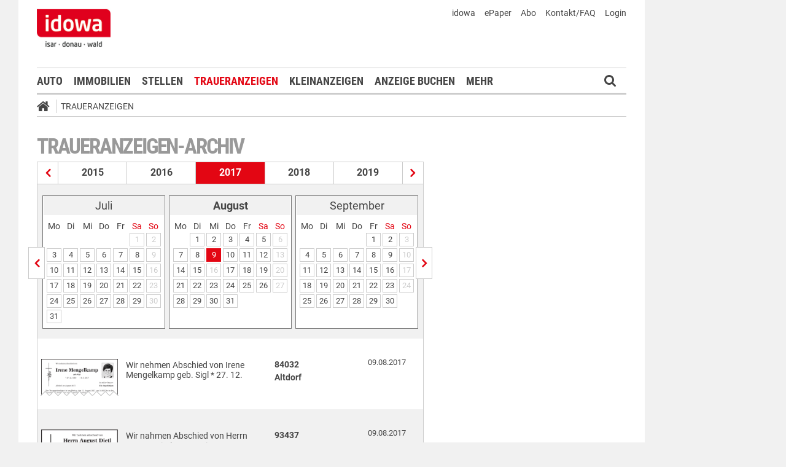

--- FILE ---
content_type: text/html;charset=UTF-8
request_url: https://markt.idowa.de/traueranzeigen/traueranzeigen-archiv/2017/08/09.html
body_size: 58948
content:




 <!DOCTYPE html><html lang="de"> <head> <meta charset="UTF-8"><title>Traueranzeigen vom 09.08.2017 - idowa Markt</title> <meta name="robots" content="index, follow"> <meta name="revisit-after" content="1 days"/><meta name="description" content="Archiv der Traueranzeigen"/><meta name="keywords" content="Trauermarkt"/><meta name="robots" content="index,follow"/><link rel="canonical" href="https://markt.idowa.de/traueranzeigen/traueranzeigen-archiv/2017/08/09.html" /><link rel="stylesheet" type="text/css" href="/global/css/dynamic.css?appearanceName=idowa_markt&amp;modelName=CSS&amp;layoutId=19&amp;timestamp=1573538722&amp;strutsAction=archive.do"/><link rel="shortcut icon" type="image/x-icon" href="/global/images/favicon.ico?appearanceName=idowa_markt&amp;output=web&amp;timestamp=1753698836987"/><link rel="apple-touch-icon" href="/global/images/apple-touch-icon.png?appearanceName=idowa_markt&amp;output=web&amp;timestamp=1753698836987"/><link rel="preload" href="https://data-7b4229ab74.idowa.de/iomm/latest/manager/base/es6/bundle.js" as="script" id="IOMmBundle"><link rel="preload" href="https://data-7b4229ab74.idowa.de/iomm/latest/bootstrap/loader.js" as="script"><script type="text/javascript" src="https://data-7b4229ab74.idowa.de/iomm/latest/bootstrap/loader.js" data-cmp-custom-vendor="954" data-cmp-script></script><script rel="preload" href="https://data-7b4229ab74.idowa.de/iomm/latest/manager/base/es6/bundle.js" data-cmp-custom-vendor="954" data-cmp-script></script> <script type="text/javascript" src="https://cdn.opencmp.net/tcf-v2/cmp-stub-latest.js" id="open-cmp-stub" data-activation-key="" data-domain="idowa.de"></script> <script type="text/javascript" charset="utf-8" src="/core/global/js/jquery.js"></script> <script type="text/javascript" charset="utf-8" src="/core/global/js/json.js"></script><script type="text/javascript" charset="utf-8" src="/global/js/dynamic.js?appearanceName=idowa_markt&amp;modelName=JS&amp;layoutId=19&amp;timestamp=1573538722&amp;strutsAction=archive.do"></script><link rel="dns-prefetch" href="//markt.idowa.de"><link rel="preconnect" href="//markt.idowa.de"> </head> <body> 
            
            
                
            
         <script type="text/javascript" id="trfAdSetup" async data-traffectiveConf='{ "targeting": [ {"key":"zone","values":null,"value":"trauer"}, {"key":"pagetype","values":null,"value":"ressort"}, {"key":"idowa-ort","values":null,"value":"trauer"} ] ,"dfpAdUrl" : "/307308315,21818029449/markt.idowa.de/trauer" }' src="//cdntrf.com/markt.idowa.js"></script> <div class="statistic"> 
         
        
             
        

        <script type="text/javascript" data-cmp-custom-vendor="954" data-cmp-script>
            var iam_data = {cp: "10-1-2-1-1-2-2-41"}
            IOMm('configure', {st: "idowa", dn: "data-7b4229ab74.idowa.de", mh:5});
            IOMm('pageview', iam_data);
        </script>

        <!-- Google tag (gtag.js) -->
        <script async src="https://www.googletagmanager.com/gtag/js?id=G-TPQ1NT2S43" data-cmp-custom-vendor="871" data-cmp-script></script>
        <script data-cmp-custom-vendor="871" data-cmp-script>
            window.dataLayer = window.dataLayer || [];
            function gtag(){dataLayer.push(arguments);}
            gtag('js', new Date());

            gtag('config', 'G-TPQ1NT2S43');
        </script>
    </div> <div class="layout"> <script type="text/javascript"> var layout = new Layout(); </script> <div id="content_69" class="column" style="margin: 0px 0px 0px 0px;width:1220px;"> <div class="template"> <div id="content_185" class="column" style="margin: 0px 0px 0px 0px;width:1020px;"> <div class="special"> <div class="box" style="margin:0px 0px 0px 0px"> <div style="padding:0px 0px 0px 0px"> <!-- INCLUDE START Banner oben --> <div class="bannerTop" align="right"> <div id="content-190"> <script type="text/javascript"> banner.insert(190, 4, null, self, "www.chiffre.idowa.de", window.document, 90); </script> </div></div> <script type="text/javascript"> /* OMS */ var adl_sb_table = $("#adl_sb_table"); if (adl_sb_table.length > 0) { adl_sb_table.width($("#content-190").width()); } </script> <!-- INCLUDE END --> </div> </div> </div> <div class="special"> <div class="box" style="margin:0px 0px 0px 0px"> <div style="padding:0px 0px 0px 0px"> <!-- INCLUDE START Menü oben --> <div class="menuTop" id="menuTop_49_8"> <div class="top"> <ul> <li class="first"> <a href="https://www.idowa.de"><span>idowa</span></a> </li> <li> <a href="https://kis.mga.de/bestellung/einzelverkauf/auswahl"><span>ePaper</span></a> </li> <li> <a href="https://kis.mga.de"><span>Abo</span></a> </li> <li> <a href="/startseite/kontakt-faq"><span>Kontakt/FAQ</span></a> </li> 


<li>
    
    
        <a href="https://sso.mga.de/authorization?response_type=code&client_id=ZYJA68EHDOB3IG4W&scope=client&redirect_uri=https://markt.idowa.de/traueranzeigen/traueranzeigen-archiv/2017/08/09.html"><span>Login</span></a>
    
</li> </ul> <div class="clear"></div> <a class="logo" href="//www.idowa.de"><span>Zum Nachrichtenportal</span></a><img class="print-logo" src="/custom/web/special/root/content/menu/top/images/logo.jpg" alt="logo"/> <br class="clear"/> </div> <div class="navigation"> <div class="logo_fixed"><a href="//www.idowa.de/"><span>Zum Nachrichtenportal</span><img src="/custom/web/special/root/content/menu/top/images/logo.jpg"/></a></div> <ul> <li class="home_fixed"> <a href="/" title="Startseite"> <i class="fa fa-home" aria-hidden="true"></i> </a> </li> <li ><a href="/automarkt" title="Auto">Auto</a></li> <li ><a href="https://zuhause.idowa.de/" title="Immobilien">Immobilien</a></li> <li ><a href="https://jobs.idowa.de" title="Stellen">Stellen</a></li> <li class="selected"><a href="/traueranzeigen" title="Traueranzeigen">Traueranzeigen</a></li> <li ><a href="/kleinanzeigen" title="Kleinanzeigen">Kleinanzeigen</a></li> <li ><a href="/anzeige-buchen" title="Anzeige buchen">Anzeige buchen</a></li> <li class="submenu last"><span>Mehr <i class="fa fa-chevron-down" aria-hidden="true"></i></span> <ul class="submenu"> <li ><a href="/herzliche-anzeigen" title="Herzliche Anzeigen">Herzliche Anzeigen</a></li> <li ><a href="/babyreich" title="Babyreich">Babyreich</a></li> <li ><a href="/chiffre-anzeigen" title="Chiffre-Anzeigen">Chiffre-Anzeigen</a></li> <li ><a href="/gesundheit" title="Gesundheit">Gesundheit</a></li> <li ><a href="/branchenbuch" title="Branchenbuch">Branchenbuch</a></li> <li ><a href="/heizoel" title="Heizölportal">Heizölportal</a></li> <li ><a href="/sonderthemen" title="Sonderthemen">Sonderthemen</a></li> <li ><a href="https://kis.mga.de" title="Abonnement">Abonnement</a></li> <li class="last"><a href="/mediadaten" title="Mediadaten">Mediadaten</a></li> </ul> </li> </ul> <div class="search" onclick="searchTop()"> <i class="fa fa-search"></i> </div> <div class="open"> <form id="form_49" action="/traueranzeigen/suche" method="post"> <div id="field_49_1" class="field"><div onclick="field.onClick(this)" class="input"><input onfocus="field.onFocus(this)" type="text" value="" name="search" onblur="field.onBlur(this)" onkeypress="return field.onKeyPressField(event,this,'submitSearch')" placeholder="Suchbegriff oder Anzeigen-ID"/></div><div class="message up"><div class="arrow"></div><div class="list"></div></div><div class="lock"></div></div> <a id="submitSearch" class="submit" href="javascript:send('submitSearch')" title="Suchen"> Suchen </a> <input type="hidden" name="PACKAGES" value=""/><input type="hidden" name="BUTTON" value=""/><input type="hidden" name="contentId" value="49"/></form> </div> </div> <div class="clear"></div> <div class="breadCrumb" id="bottom"> <ul class="breadcrumb-list"> <li class="home"> <a href="/" title="Startseite"> <i class="fa fa-home" aria-hidden="true"></i> </a> </li> <li class="item"> <a href="/traueranzeigen" target="_self" title="Traueranzeigen">Traueranzeigen</a> </li> </ul></div></div> <script type="text/javascript"> var menuTop_49_8 = new MenuTop({contentId:49, specialId:8}); </script> <!-- INCLUDE END --> </div> </div> </div> <div class="special"> <div class="box" style="margin:0px 0px 0px 0px"> <div style="padding:0px 0px 0px 0px"> <!-- SPECIAL START SsoAutoLogin --> <div></div> <!-- SPECIAL END --> </div> </div> </div> <div class="template"> <div id="content_188" class="column" style="margin: 30px 0px 0px 30px;width:620px;"> <div class="special"> <div class="box" style="margin:0px 0px 15px 0px"> <div style="padding:0px 0px 10px 0px"> <!-- INCLUDE START Traueranzeigen-Archiv --> <div class="aXvertisement"> <h1>Traueranzeigen-Archiv</h1> <div class="archive"><div class="years"><a href="/traueranzeigen/traueranzeigen-archiv/2016/01/01.html" title="Traueranzeigen aus dem Jahr 2016" class="prev"></a><a href="/traueranzeigen/traueranzeigen-archiv/2015/01/01.html" title="Traueranzeigen aus dem Jahr 2015" class="year">2015</a><a href="/traueranzeigen/traueranzeigen-archiv/2016/01/01.html" title="Traueranzeigen aus dem Jahr 2016" class="year">2016</a><span class="year">2017</span><a href="/traueranzeigen/traueranzeigen-archiv/2018/01/01.html" title="Traueranzeigen aus dem Jahr 2018" class="year">2018</a><a href="/traueranzeigen/traueranzeigen-archiv/2019/01/01.html" title="Traueranzeigen aus dem Jahr 2019" class="year">2019</a><a href="/traueranzeigen/traueranzeigen-archiv/2018/01/01.html" title="Traueranzeigen aus dem Jahr 2018" class="next"></a></div><div class="line"></div><div class="months"><a href="/traueranzeigen/traueranzeigen-archiv/2017/07/01.html" title="Traueranzeigen vom Juli 2017" class="prev"></a><div class="box"><table border="0" cellspacing="3" cellpadding="0"><tr class="month"><td colspan="7" class="head">Juli</td></tr><tr class="days"><td>Mo</td><td>Di</td><td>Mi</td><td>Do</td><td>Fr</td><td class="weekend">Sa</td><td class="weekend">So</td></tr><tr class="month"><td>&nbsp;</td><td>&nbsp;</td><td>&nbsp;</td><td>&nbsp;</td><td>&nbsp;</td><td><span class="day inactive">1</span></td><td><span class="day inactive">2</span></td></tr><tr class="month"><td><a class="day" href="/traueranzeigen/traueranzeigen-archiv/2017/07/03.html" title="Traueranzeigen vom 3. Juli 2017">3</a></td><td><a class="day" href="/traueranzeigen/traueranzeigen-archiv/2017/07/04.html" title="Traueranzeigen vom 4. Juli 2017">4</a></td><td><a class="day" href="/traueranzeigen/traueranzeigen-archiv/2017/07/05.html" title="Traueranzeigen vom 5. Juli 2017">5</a></td><td><a class="day" href="/traueranzeigen/traueranzeigen-archiv/2017/07/06.html" title="Traueranzeigen vom 6. Juli 2017">6</a></td><td><a class="day" href="/traueranzeigen/traueranzeigen-archiv/2017/07/07.html" title="Traueranzeigen vom 7. Juli 2017">7</a></td><td><a class="day" href="/traueranzeigen/traueranzeigen-archiv/2017/07/08.html" title="Traueranzeigen vom 8. Juli 2017">8</a></td><td><span class="day inactive">9</span></td></tr><tr class="month"><td><a class="day" href="/traueranzeigen/traueranzeigen-archiv/2017/07/10.html" title="Traueranzeigen vom 10. Juli 2017">10</a></td><td><a class="day" href="/traueranzeigen/traueranzeigen-archiv/2017/07/11.html" title="Traueranzeigen vom 11. Juli 2017">11</a></td><td><a class="day" href="/traueranzeigen/traueranzeigen-archiv/2017/07/12.html" title="Traueranzeigen vom 12. Juli 2017">12</a></td><td><a class="day" href="/traueranzeigen/traueranzeigen-archiv/2017/07/13.html" title="Traueranzeigen vom 13. Juli 2017">13</a></td><td><a class="day" href="/traueranzeigen/traueranzeigen-archiv/2017/07/14.html" title="Traueranzeigen vom 14. Juli 2017">14</a></td><td><a class="day" href="/traueranzeigen/traueranzeigen-archiv/2017/07/15.html" title="Traueranzeigen vom 15. Juli 2017">15</a></td><td><span class="day inactive">16</span></td></tr><tr class="month"><td><a class="day" href="/traueranzeigen/traueranzeigen-archiv/2017/07/17.html" title="Traueranzeigen vom 17. Juli 2017">17</a></td><td><a class="day" href="/traueranzeigen/traueranzeigen-archiv/2017/07/18.html" title="Traueranzeigen vom 18. Juli 2017">18</a></td><td><a class="day" href="/traueranzeigen/traueranzeigen-archiv/2017/07/19.html" title="Traueranzeigen vom 19. Juli 2017">19</a></td><td><a class="day" href="/traueranzeigen/traueranzeigen-archiv/2017/07/20.html" title="Traueranzeigen vom 20. Juli 2017">20</a></td><td><a class="day" href="/traueranzeigen/traueranzeigen-archiv/2017/07/21.html" title="Traueranzeigen vom 21. Juli 2017">21</a></td><td><a class="day" href="/traueranzeigen/traueranzeigen-archiv/2017/07/22.html" title="Traueranzeigen vom 22. Juli 2017">22</a></td><td><span class="day inactive">23</span></td></tr><tr class="month"><td><a class="day" href="/traueranzeigen/traueranzeigen-archiv/2017/07/24.html" title="Traueranzeigen vom 24. Juli 2017">24</a></td><td><a class="day" href="/traueranzeigen/traueranzeigen-archiv/2017/07/25.html" title="Traueranzeigen vom 25. Juli 2017">25</a></td><td><a class="day" href="/traueranzeigen/traueranzeigen-archiv/2017/07/26.html" title="Traueranzeigen vom 26. Juli 2017">26</a></td><td><a class="day" href="/traueranzeigen/traueranzeigen-archiv/2017/07/27.html" title="Traueranzeigen vom 27. Juli 2017">27</a></td><td><a class="day" href="/traueranzeigen/traueranzeigen-archiv/2017/07/28.html" title="Traueranzeigen vom 28. Juli 2017">28</a></td><td><a class="day" href="/traueranzeigen/traueranzeigen-archiv/2017/07/29.html" title="Traueranzeigen vom 29. Juli 2017">29</a></td><td><span class="day inactive">30</span></td></tr><tr class="month"><td><a class="day" href="/traueranzeigen/traueranzeigen-archiv/2017/07/31.html" title="Traueranzeigen vom 31. Juli 2017">31</a></td><td>&nbsp;</td><td>&nbsp;</td><td>&nbsp;</td><td>&nbsp;</td><td>&nbsp;</td><td>&nbsp;</td></tr></table></div><div class="box"><table border="0" cellspacing="3" cellpadding="0"><tr class="month"><td colspan="7" class="head"><b>August</b></td></tr><tr class="days"><td>Mo</td><td>Di</td><td>Mi</td><td>Do</td><td>Fr</td><td class="weekend">Sa</td><td class="weekend">So</td></tr><tr class="month"><td>&nbsp;</td><td><a class="day" href="/traueranzeigen/traueranzeigen-archiv/2017/08/01.html" title="Traueranzeigen vom 1. August 2017">1</a></td><td><a class="day" href="/traueranzeigen/traueranzeigen-archiv/2017/08/02.html" title="Traueranzeigen vom 2. August 2017">2</a></td><td><a class="day" href="/traueranzeigen/traueranzeigen-archiv/2017/08/03.html" title="Traueranzeigen vom 3. August 2017">3</a></td><td><a class="day" href="/traueranzeigen/traueranzeigen-archiv/2017/08/04.html" title="Traueranzeigen vom 4. August 2017">4</a></td><td><a class="day" href="/traueranzeigen/traueranzeigen-archiv/2017/08/05.html" title="Traueranzeigen vom 5. August 2017">5</a></td><td><span class="day inactive">6</span></td></tr><tr class="month"><td><a class="day" href="/traueranzeigen/traueranzeigen-archiv/2017/08/07.html" title="Traueranzeigen vom 7. August 2017">7</a></td><td><a class="day" href="/traueranzeigen/traueranzeigen-archiv/2017/08/08.html" title="Traueranzeigen vom 8. August 2017">8</a></td><td><a class="day selected" href="/traueranzeigen/traueranzeigen-archiv/2017/08/09.html" title="Traueranzeigen vom 9. August 2017">9</a></td><td><a class="day" href="/traueranzeigen/traueranzeigen-archiv/2017/08/10.html" title="Traueranzeigen vom 10. August 2017">10</a></td><td><a class="day" href="/traueranzeigen/traueranzeigen-archiv/2017/08/11.html" title="Traueranzeigen vom 11. August 2017">11</a></td><td><a class="day" href="/traueranzeigen/traueranzeigen-archiv/2017/08/12.html" title="Traueranzeigen vom 12. August 2017">12</a></td><td><span class="day inactive">13</span></td></tr><tr class="month"><td><a class="day" href="/traueranzeigen/traueranzeigen-archiv/2017/08/14.html" title="Traueranzeigen vom 14. August 2017">14</a></td><td><a class="day" href="/traueranzeigen/traueranzeigen-archiv/2017/08/15.html" title="Traueranzeigen vom 15. August 2017">15</a></td><td><span class="day inactive">16</span></td><td><a class="day" href="/traueranzeigen/traueranzeigen-archiv/2017/08/17.html" title="Traueranzeigen vom 17. August 2017">17</a></td><td><a class="day" href="/traueranzeigen/traueranzeigen-archiv/2017/08/18.html" title="Traueranzeigen vom 18. August 2017">18</a></td><td><a class="day" href="/traueranzeigen/traueranzeigen-archiv/2017/08/19.html" title="Traueranzeigen vom 19. August 2017">19</a></td><td><span class="day inactive">20</span></td></tr><tr class="month"><td><a class="day" href="/traueranzeigen/traueranzeigen-archiv/2017/08/21.html" title="Traueranzeigen vom 21. August 2017">21</a></td><td><a class="day" href="/traueranzeigen/traueranzeigen-archiv/2017/08/22.html" title="Traueranzeigen vom 22. August 2017">22</a></td><td><a class="day" href="/traueranzeigen/traueranzeigen-archiv/2017/08/23.html" title="Traueranzeigen vom 23. August 2017">23</a></td><td><a class="day" href="/traueranzeigen/traueranzeigen-archiv/2017/08/24.html" title="Traueranzeigen vom 24. August 2017">24</a></td><td><a class="day" href="/traueranzeigen/traueranzeigen-archiv/2017/08/25.html" title="Traueranzeigen vom 25. August 2017">25</a></td><td><a class="day" href="/traueranzeigen/traueranzeigen-archiv/2017/08/26.html" title="Traueranzeigen vom 26. August 2017">26</a></td><td><span class="day inactive">27</span></td></tr><tr class="month"><td><a class="day" href="/traueranzeigen/traueranzeigen-archiv/2017/08/28.html" title="Traueranzeigen vom 28. August 2017">28</a></td><td><a class="day" href="/traueranzeigen/traueranzeigen-archiv/2017/08/29.html" title="Traueranzeigen vom 29. August 2017">29</a></td><td><a class="day" href="/traueranzeigen/traueranzeigen-archiv/2017/08/30.html" title="Traueranzeigen vom 30. August 2017">30</a></td><td><a class="day" href="/traueranzeigen/traueranzeigen-archiv/2017/08/31.html" title="Traueranzeigen vom 31. August 2017">31</a></td><td>&nbsp;</td><td>&nbsp;</td><td>&nbsp;</td></tr></table></div><div class="box"><table border="0" cellspacing="3" cellpadding="0"><tr class="month"><td colspan="7" class="head">September</td></tr><tr class="days"><td>Mo</td><td>Di</td><td>Mi</td><td>Do</td><td>Fr</td><td class="weekend">Sa</td><td class="weekend">So</td></tr><tr class="month"><td>&nbsp;</td><td>&nbsp;</td><td>&nbsp;</td><td>&nbsp;</td><td><a class="day" href="/traueranzeigen/traueranzeigen-archiv/2017/09/01.html" title="Traueranzeigen vom 1. September 2017">1</a></td><td><a class="day" href="/traueranzeigen/traueranzeigen-archiv/2017/09/02.html" title="Traueranzeigen vom 2. September 2017">2</a></td><td><span class="day inactive">3</span></td></tr><tr class="month"><td><a class="day" href="/traueranzeigen/traueranzeigen-archiv/2017/09/04.html" title="Traueranzeigen vom 4. September 2017">4</a></td><td><a class="day" href="/traueranzeigen/traueranzeigen-archiv/2017/09/05.html" title="Traueranzeigen vom 5. September 2017">5</a></td><td><a class="day" href="/traueranzeigen/traueranzeigen-archiv/2017/09/06.html" title="Traueranzeigen vom 6. September 2017">6</a></td><td><a class="day" href="/traueranzeigen/traueranzeigen-archiv/2017/09/07.html" title="Traueranzeigen vom 7. September 2017">7</a></td><td><a class="day" href="/traueranzeigen/traueranzeigen-archiv/2017/09/08.html" title="Traueranzeigen vom 8. September 2017">8</a></td><td><a class="day" href="/traueranzeigen/traueranzeigen-archiv/2017/09/09.html" title="Traueranzeigen vom 9. September 2017">9</a></td><td><span class="day inactive">10</span></td></tr><tr class="month"><td><a class="day" href="/traueranzeigen/traueranzeigen-archiv/2017/09/11.html" title="Traueranzeigen vom 11. September 2017">11</a></td><td><a class="day" href="/traueranzeigen/traueranzeigen-archiv/2017/09/12.html" title="Traueranzeigen vom 12. September 2017">12</a></td><td><a class="day" href="/traueranzeigen/traueranzeigen-archiv/2017/09/13.html" title="Traueranzeigen vom 13. September 2017">13</a></td><td><a class="day" href="/traueranzeigen/traueranzeigen-archiv/2017/09/14.html" title="Traueranzeigen vom 14. September 2017">14</a></td><td><a class="day" href="/traueranzeigen/traueranzeigen-archiv/2017/09/15.html" title="Traueranzeigen vom 15. September 2017">15</a></td><td><a class="day" href="/traueranzeigen/traueranzeigen-archiv/2017/09/16.html" title="Traueranzeigen vom 16. September 2017">16</a></td><td><span class="day inactive">17</span></td></tr><tr class="month"><td><a class="day" href="/traueranzeigen/traueranzeigen-archiv/2017/09/18.html" title="Traueranzeigen vom 18. September 2017">18</a></td><td><a class="day" href="/traueranzeigen/traueranzeigen-archiv/2017/09/19.html" title="Traueranzeigen vom 19. September 2017">19</a></td><td><a class="day" href="/traueranzeigen/traueranzeigen-archiv/2017/09/20.html" title="Traueranzeigen vom 20. September 2017">20</a></td><td><a class="day" href="/traueranzeigen/traueranzeigen-archiv/2017/09/21.html" title="Traueranzeigen vom 21. September 2017">21</a></td><td><a class="day" href="/traueranzeigen/traueranzeigen-archiv/2017/09/22.html" title="Traueranzeigen vom 22. September 2017">22</a></td><td><a class="day" href="/traueranzeigen/traueranzeigen-archiv/2017/09/23.html" title="Traueranzeigen vom 23. September 2017">23</a></td><td><span class="day inactive">24</span></td></tr><tr class="month"><td><a class="day" href="/traueranzeigen/traueranzeigen-archiv/2017/09/25.html" title="Traueranzeigen vom 25. September 2017">25</a></td><td><a class="day" href="/traueranzeigen/traueranzeigen-archiv/2017/09/26.html" title="Traueranzeigen vom 26. September 2017">26</a></td><td><a class="day" href="/traueranzeigen/traueranzeigen-archiv/2017/09/27.html" title="Traueranzeigen vom 27. September 2017">27</a></td><td><a class="day" href="/traueranzeigen/traueranzeigen-archiv/2017/09/28.html" title="Traueranzeigen vom 28. September 2017">28</a></td><td><a class="day" href="/traueranzeigen/traueranzeigen-archiv/2017/09/29.html" title="Traueranzeigen vom 29. September 2017">29</a></td><td><a class="day" href="/traueranzeigen/traueranzeigen-archiv/2017/09/30.html" title="Traueranzeigen vom 30. September 2017">30</a></td><td>&nbsp;</td></tr></table></div><a href="/traueranzeigen/traueranzeigen-archiv/2017/09/01.html" title="Traueranzeigen vom September 2017" class="next"></a></div><div class="data"> <br/> <a class="row separator" href="/traueranzeigen/traueranzeige/familienanzeigen/todesanzeigen/0f327450-2184-4a37-a408-a76488bdb481.html" title="Wir nehmen Abschied von Irene Mengelkamp geb. Sigl * 27. 12."> <span class="imageExtend border" style="width:125px" onmouseover="imageextend.extend(this,'//markt.idowa.de/visible/production/fast/0/2017/8/9/77JJWT/650178/medium.gif',125,71)"><span style="background-image:url(//markt.idowa.de/visible/production/fast/0/2017/8/9/77JJWT/650178/medium.gif);width:125px;height:60px;background-size: 125px 71px;background-repeat: no-repeat">&nbsp;</span><span class="edge" style="width:302px">&nbsp;</span><script type="text/javascript">var imageextend = new ImageExtend();</script></span> <span class="column text">Wir nehmen Abschied von Irene Mengelkamp geb. Sigl * 27. 12.</span> <span class="column city">84032 <br/>Altdorf </span> <span class="column date">09.08.2017</span> </a> <br class="clear"/> <a class="row highlighted separator" href="/traueranzeigen/traueranzeige/familienanzeigen/todesanzeigen/93145351-40a2-4cb4-b251-f9fd581841c4.html" title="Wir nahmen Abschied von Herrn August Dietl * 26. Mai 1951 + 25."> <span class="imageExtend border" style="width:125px" onmouseover="imageextend.extend(this,'//markt.idowa.de/visible/production/fast/0/2017/8/9/77JJWT/651492/medium.gif',125,94)"><span style="background-image:url(//markt.idowa.de/visible/production/fast/0/2017/8/9/77JJWT/651492/medium.gif);width:125px;height:60px;background-size: 125px 94px;background-repeat: no-repeat">&nbsp;</span><span class="edge" style="width:302px">&nbsp;</span></span> <span class="column text">Wir nahmen Abschied von Herrn August Dietl * 26. Mai 1951 + 25.</span> <span class="column city">93437 <br/>Furth im Wald </span> <span class="column date">09.08.2017</span> </a> <br class="clear"/> <a class="row separator" href="/traueranzeigen/traueranzeige/familienanzeigen/todesanzeigen/d81769c1-1d7a-4985-bd0a-9cf8a4a68ac4.html" title="Plötzlich und für uns unfassbar verstarb unser geliebter Vater Alois Birkmann * 7."> <span class="imageExtend border" style="width:125px" onmouseover="imageextend.extend(this,'//markt.idowa.de/visible/production/fast/0/2017/8/9/77JJWT/651498/medium.gif',125,135)"><span style="background-image:url(//markt.idowa.de/visible/production/fast/0/2017/8/9/77JJWT/651498/medium.gif);width:125px;height:60px;background-size: 125px 135px;background-repeat: no-repeat">&nbsp;</span><span class="edge" style="width:302px">&nbsp;</span></span> <span class="column text">Plötzlich und für uns unfassbar verstarb unser geliebter Vater Alois Birkmann * 7.</span> <span class="column city">85405 <br/>Nandlstadt </span> <span class="column date">09.08.2017</span> </a> <br class="clear"/> <a class="row highlighted separator" href="/traueranzeigen/traueranzeige/familienanzeigen/danksagungen/9bcb3650-0ba5-4b09-a256-80d82d9d9079.html" title="danke allen, die meinen lieben Mann, unseren guten Vater..."> <span class="imageExtend border" style="width:125px" onmouseover="imageextend.extend(this,'//markt.idowa.de/visible/production/fast/0/2017/8/9/77JJWT/436867/medium.gif',125,71)"><span style="background-image:url(//markt.idowa.de/visible/production/fast/0/2017/8/9/77JJWT/436867/medium.gif);width:125px;height:60px;background-size: 125px 71px;background-repeat: no-repeat">&nbsp;</span><span class="edge" style="width:302px">&nbsp;</span></span> <span class="column text">danke allen, die meinen lieben Mann, unseren guten Vater...</span> <span class="column city">84036 <br/>Landshut </span> <span class="column date">09.08.2017</span> </a> <br class="clear"/> <a class="row separator" href="/traueranzeigen/traueranzeige/familienanzeigen/nachrufe/547fc737-e92c-49f0-a08b-a785edabd6e8.html" title="nachruf Herr Josef Kienlein + 1. 8. 2017 Der Verstorbene..."> <span class="imageExtend border" style="width:125px" onmouseover="imageextend.extend(this,'//markt.idowa.de/visible/production/fast/0/2017/8/9/77JJWT/169057/medium.gif',125,71)"><span style="background-image:url(//markt.idowa.de/visible/production/fast/0/2017/8/9/77JJWT/169057/medium.gif);width:125px;height:60px;background-size: 125px 71px;background-repeat: no-repeat">&nbsp;</span><span class="edge" style="width:302px">&nbsp;</span></span> <span class="column text">nachruf Herr Josef Kienlein + 1. 8. 2017 Der Verstorbene...</span> <span class="column city"> &nbsp;</span> <span class="column date">09.08.2017</span> </a> <br class="clear"/> <a class="row highlighted separator" href="/traueranzeigen/traueranzeige/familienanzeigen/todesanzeigen/153c6ed2-e379-4dca-85e0-ecb84c26ce3e.html" title="Wenn die Kraft zu Ende, ists nicht Sterben, ists Erlösung."> <span class="imageExtend border" style="width:125px" onmouseover="imageextend.extend(this,'//markt.idowa.de/visible/production/fast/0/2017/8/9/77JJWT/658452/medium.gif',125,89)"><span style="background-image:url(//markt.idowa.de/visible/production/fast/0/2017/8/9/77JJWT/658452/medium.gif);width:125px;height:60px;background-size: 125px 89px;background-repeat: no-repeat">&nbsp;</span><span class="edge" style="width:302px">&nbsp;</span></span> <span class="column text">Wenn die Kraft zu Ende, ists nicht Sterben, ists Erlösung.</span> <span class="column city">94267 <br/>Prackenbach </span> <span class="column date">09.08.2017</span> </a> <br class="clear"/> <a class="row separator" href="/traueranzeigen/traueranzeige/familienanzeigen/danksagungen/02dc4c3d-9374-4d9d-b4f4-37a638941750.html" title="Danksagung Für die vielen Beweise aufrichtiger Anteilnahme..."> <span class="imageExtend border" style="width:125px" onmouseover="imageextend.extend(this,'//markt.idowa.de/visible/production/fast/0/2017/8/9/77JJWT/217903/medium.gif',125,66)"><span style="background-image:url(//markt.idowa.de/visible/production/fast/0/2017/8/9/77JJWT/217903/medium.gif);width:125px;height:60px;background-size: 125px 66px;background-repeat: no-repeat">&nbsp;</span><span class="edge" style="width:302px">&nbsp;</span></span> <span class="column text">Danksagung Für die vielen Beweise aufrichtiger Anteilnahme...</span> <span class="column city">94348 <br/>Atting </span> <span class="column date">09.08.2017</span> </a> <br class="clear"/> <a class="row highlighted separator" href="/traueranzeigen/traueranzeige/familienanzeigen/todesanzeigen/abd7a958-87ca-4aa3-9959-4e5cbae03a45.html" title="Wenn wir Dir auch die Ruhe gönnen, ist doch voll Trauer unser Herz;"> <span class="imageExtend border" style="width:125px" onmouseover="imageextend.extend(this,'//markt.idowa.de/visible/production/fast/0/2017/8/9/77JJWT/650196/medium.gif',125,89)"><span style="background-image:url(//markt.idowa.de/visible/production/fast/0/2017/8/9/77JJWT/650196/medium.gif);width:125px;height:60px;background-size: 125px 89px;background-repeat: no-repeat">&nbsp;</span><span class="edge" style="width:302px">&nbsp;</span></span> <span class="column text">Wenn wir Dir auch die Ruhe gönnen, ist doch voll Trauer unser Herz;</span> <span class="column city">84088 <br/>Neufahrn in Niederbayern </span> <span class="column date">09.08.2017</span> </a> <br class="clear"/> <a class="row separator" href="/traueranzeigen/traueranzeige/familienanzeigen/danksagungen/e89db756-0a82-4be1-b93f-7cc2c8f02654.html" title="Wenn ihr an mich denkt, seid nicht traurig, erzählt lieber..."> <span class="imageExtend border" style="width:125px" onmouseover="imageextend.extend(this,'//markt.idowa.de/visible/production/fast/0/2017/8/9/77JJWT/654453/medium.gif',125,71)"><span style="background-image:url(//markt.idowa.de/visible/production/fast/0/2017/8/9/77JJWT/654453/medium.gif);width:125px;height:60px;background-size: 125px 71px;background-repeat: no-repeat">&nbsp;</span><span class="edge" style="width:302px">&nbsp;</span></span> <span class="column text">Wenn ihr an mich denkt, seid nicht traurig, erzählt lieber...</span> <span class="column city">93345 <br/>Hausen </span> <span class="column date">09.08.2017</span> </a> <br class="clear"/> <a class="row highlighted separator" href="/traueranzeigen/traueranzeige/familienanzeigen/todesanzeigen/04499a81-0f6e-4428-a273-1af98ee591da.html" title="Trauern heißt: nicht lautes Klagen. Trauern heißt: liebevolles Erinnern."> <span class="imageExtend border" style="width:125px" onmouseover="imageextend.extend(this,'//markt.idowa.de/visible/production/fast/0/2017/8/9/77JJWT/658455/medium.gif',125,89)"><span style="background-image:url(//markt.idowa.de/visible/production/fast/0/2017/8/9/77JJWT/658455/medium.gif);width:125px;height:60px;background-size: 125px 89px;background-repeat: no-repeat">&nbsp;</span><span class="edge" style="width:302px">&nbsp;</span></span> <span class="column text">Trauern heißt: nicht lautes Klagen. Trauern heißt: liebevolles Erinnern.</span> <span class="column city">93444 <br/>Bad Kötzting </span> <span class="column date">09.08.2017</span> </a> <br class="clear"/> <a class="row separator" href="/traueranzeigen/traueranzeige/familienanzeigen/todesanzeigen/f9c1f56e-1d23-4384-b221-d48d4fb45b29.html" title="Wenn die Kraft zu Ende geht, ist der Tod eine Erlösung. Plötzlich..."> <span class="imageExtend border" style="width:125px" onmouseover="imageextend.extend(this,'//markt.idowa.de/visible/production/fast/0/2017/8/9/77JJWT/651486/medium.gif',125,89)"><span style="background-image:url(//markt.idowa.de/visible/production/fast/0/2017/8/9/77JJWT/651486/medium.gif);width:125px;height:60px;background-size: 125px 89px;background-repeat: no-repeat">&nbsp;</span><span class="edge" style="width:302px">&nbsp;</span></span> <span class="column text">Wenn die Kraft zu Ende geht, ist der Tod eine Erlösung. Plötzlich...</span> <span class="column city">93104 <br/>Sünching </span> <span class="column date">09.08.2017</span> </a> <br class="clear"/> <a class="row highlighted separator" href="/traueranzeigen/traueranzeige/familienanzeigen/memoriam/b7429b30-6d97-4bee-a95b-9d770dec0855.html" title="Zum 10. Todestag von Reinhold Kres * 10. 02. 1948 + 09. 08."> <span class="imageExtend border" style="width:125px" onmouseover="imageextend.extend(this,'//markt.idowa.de/visible/production/fast/0/2017/8/9/77JJWT/537025/medium.gif',125,71)"><span style="background-image:url(//markt.idowa.de/visible/production/fast/0/2017/8/9/77JJWT/537025/medium.gif);width:125px;height:60px;background-size: 125px 71px;background-repeat: no-repeat">&nbsp;</span><span class="edge" style="width:302px">&nbsp;</span></span> <span class="column text">Zum 10. Todestag von Reinhold Kres * 10. 02. 1948 + 09. 08.</span> <span class="column city">84032 <br/>Eugenbach </span> <span class="column date">09.08.2017</span> </a> <br class="clear"/> <a class="row separator" href="/traueranzeigen/traueranzeige/familienanzeigen/todesanzeigen/8b82f476-2885-4319-bb25-451556d4485e.html" title="Plötzlich und unerwartet verstarb unsere liebe Mutter, Oma..."> <span class="imageExtend border" style="width:125px" onmouseover="imageextend.extend(this,'//markt.idowa.de/visible/production/fast/0/2017/8/9/77JJWT/654477/medium.gif',125,81)"><span style="background-image:url(//markt.idowa.de/visible/production/fast/0/2017/8/9/77JJWT/654477/medium.gif);width:125px;height:60px;background-size: 125px 81px;background-repeat: no-repeat">&nbsp;</span><span class="edge" style="width:302px">&nbsp;</span></span> <span class="column text">Plötzlich und unerwartet verstarb unsere liebe Mutter, Oma...</span> <span class="column city">84137 <br/>Vilsbiburg </span> <span class="column date">09.08.2017</span> </a> <br class="clear"/> <a class="row highlighted separator" href="/traueranzeigen/traueranzeige/familienanzeigen/memoriam/e961091c-3a02-4472-bf47-d0b152a47df3.html" title="in memoriam 10 Jahre ohne Felix | 9. August 2007 Du fehlst uns einfach!"> <span class="imageExtend border" style="width:125px" onmouseover="imageextend.extend(this,'//markt.idowa.de/visible/production/fast/0/2017/8/9/77JJWT/654471/medium.gif',125,67)"><span style="background-image:url(//markt.idowa.de/visible/production/fast/0/2017/8/9/77JJWT/654471/medium.gif);width:125px;height:60px;background-size: 125px 67px;background-repeat: no-repeat">&nbsp;</span><span class="edge" style="width:302px">&nbsp;</span></span> <span class="column text">in memoriam 10 Jahre ohne Felix | 9. August 2007 Du fehlst uns einfach!</span> <span class="column city">94428 <br/>Eichendorf </span> <span class="column date">09.08.2017</span> </a> <br class="clear"/> <a class="row separator" href="/traueranzeigen/traueranzeige/familienanzeigen/nachrufe/d3ab8902-4866-40e6-982b-313fe289ded8.html" title="NACHRUF Die Freiwillige Feuerwehr Frauenzell und der Krieger-..."> <span class="imageExtend border" style="width:125px" onmouseover="imageextend.extend(this,'//markt.idowa.de/visible/production/fast/0/2017/8/9/77JJWT/651504/medium.gif',125,107)"><span style="background-image:url(//markt.idowa.de/visible/production/fast/0/2017/8/9/77JJWT/651504/medium.gif);width:125px;height:60px;background-size: 125px 107px;background-repeat: no-repeat">&nbsp;</span><span class="edge" style="width:302px">&nbsp;</span></span> <span class="column text">NACHRUF Die Freiwillige Feuerwehr Frauenzell und der Krieger-...</span> <span class="column city">93179 <br/>Brennberg </span> <span class="column date">09.08.2017</span> </a> <br class="clear"/> <a class="row highlighted separator" href="/traueranzeigen/traueranzeige/familienanzeigen/todesanzeigen/23657d58-3c4f-4d8b-9d59-3b6ccf33c5d9.html" title="Meine Kräfte sind zu Ende, nimm mich, Herr, in deine Hände."> <span class="imageExtend border" style="width:125px" onmouseover="imageextend.extend(this,'//markt.idowa.de/visible/production/fast/0/2017/8/9/77JJWT/119653/medium.gif',125,98)"><span style="background-image:url(//markt.idowa.de/visible/production/fast/0/2017/8/9/77JJWT/119653/medium.gif);width:125px;height:60px;background-size: 125px 98px;background-repeat: no-repeat">&nbsp;</span><span class="edge" style="width:302px">&nbsp;</span></span> <span class="column text">Meine Kräfte sind zu Ende, nimm mich, Herr, in deine Hände.</span> <span class="column city">94357 <br/>Konzell </span> <span class="column date">09.08.2017</span> </a> <br class="clear"/> <a class="row separator" href="/traueranzeigen/traueranzeige/familienanzeigen/danksagungen/41694d72-3654-4b6a-b3f9-b905977fbbf8.html" title="dANKE allen, die mit uns Abschied genommen haben von unserem..."> <span class="imageExtend border" style="width:125px" onmouseover="imageextend.extend(this,'//markt.idowa.de/visible/production/fast/0/2017/8/11/iEV1C8/503009/medium.gif',125,80)"><span style="background-image:url(//markt.idowa.de/visible/production/fast/0/2017/8/11/iEV1C8/503009/medium.gif);width:125px;height:60px;background-size: 125px 80px;background-repeat: no-repeat">&nbsp;</span><span class="edge" style="width:302px">&nbsp;</span></span> <span class="column text">dANKE allen, die mit uns Abschied genommen haben von unserem...</span> <span class="column city">84069 <br/>Schierling </span> <span class="column date">09.08.2017</span> </a> <br class="clear"/> <a class="row highlighted separator" href="/traueranzeigen/traueranzeige/familienanzeigen/nachrufe/daafe2ea-fb85-4e72-b714-1db50ed73d7f.html" title="Nachruf Die Gemeinde Adlkofen trauert um ihr ehemaliges langjähriges..."> <span class="imageExtend border" style="width:125px" onmouseover="imageextend.extend(this,'//markt.idowa.de/visible/production/fast/0/2017/8/11/iEV1C8/474241/medium.gif',125,62)"><span style="background-image:url(//markt.idowa.de/visible/production/fast/0/2017/8/11/iEV1C8/474241/medium.gif);width:125px;height:60px;background-size: 125px 62px;background-repeat: no-repeat">&nbsp;</span><span class="edge" style="width:302px">&nbsp;</span></span> <span class="column text">Nachruf Die Gemeinde Adlkofen trauert um ihr ehemaliges langjähriges...</span> <span class="column city">84166 <br/>Adlkofen </span> <span class="column date">09.08.2017</span> </a> <br class="clear"/> <a class="row separator" href="/traueranzeigen/traueranzeige/familienanzeigen/todesanzeigen/83db6bea-e24f-4543-8c71-30e7a5a0c7d2.html" title="In Liebe und Dankbarkeit nehmen wir Abschied von Frau Edeltraud Maier * 12."> <span class="imageExtend border" style="width:125px" onmouseover="imageextend.extend(this,'//markt.idowa.de/visible/production/fast/0/2017/8/9/77JJWT/651477/medium.gif',125,71)"><span style="background-image:url(//markt.idowa.de/visible/production/fast/0/2017/8/9/77JJWT/651477/medium.gif);width:125px;height:60px;background-size: 125px 71px;background-repeat: no-repeat">&nbsp;</span><span class="edge" style="width:302px">&nbsp;</span></span> <span class="column text">In Liebe und Dankbarkeit nehmen wir Abschied von Frau Edeltraud Maier * 12.</span> <span class="column city">93437 <br/>Furth im Wald </span> <span class="column date">09.08.2017</span> </a> <br class="clear"/> <a class="row highlighted separator" href="/traueranzeigen/traueranzeige/familienanzeigen/todesanzeigen/a5327abd-3327-4cd0-b4b3-3b9a2d9e8833.html" title="Wir nehmen Abschied von Herrn Erwin Stadler * 7. 3. 1937 + 1."> <span class="imageExtend border" style="width:125px" onmouseover="imageextend.extend(this,'//markt.idowa.de/visible/production/fast/0/2017/8/9/77JJWT/437890/medium.gif',125,94)"><span style="background-image:url(//markt.idowa.de/visible/production/fast/0/2017/8/9/77JJWT/437890/medium.gif);width:125px;height:60px;background-size: 125px 94px;background-repeat: no-repeat">&nbsp;</span><span class="edge" style="width:302px">&nbsp;</span></span> <span class="column text">Wir nehmen Abschied von Herrn Erwin Stadler * 7. 3. 1937 + 1.</span> <span class="column city">94315 <br/>Straubing </span> <span class="column date">09.08.2017</span> </a> <br class="clear"/> <a class="row separator" href="/traueranzeigen/traueranzeige/familienanzeigen/todesanzeigen/260d598d-4c40-40c7-83e5-c35395749b99.html" title=""> <span class="imageExtend border" style="width:125px" onmouseover="imageextend.extend(this,'//markt.idowa.de/visible/production/fast/0/2017/8/9/77JJWT/159763/medium.gif',125,73)"><span style="background-image:url(//markt.idowa.de/visible/production/fast/0/2017/8/9/77JJWT/159763/medium.gif);width:125px;height:60px;background-size: 125px 73px;background-repeat: no-repeat">&nbsp;</span><span class="edge" style="width:302px">&nbsp;</span></span> <span class="column text"></span> <span class="column city">93326 <br/>Offenstetten </span> <span class="column date">09.08.2017</span> </a> <br class="clear"/> <a class="row highlighted separator" href="/traueranzeigen/traueranzeige/familienanzeigen/nachrufe/1228f287-d3fe-4ea1-9401-63a24053cad5.html" title="nachruf Wir trauern um unser verstorbenes Mitglied Herrn..."> <span class="imageExtend border" style="width:125px" onmouseover="imageextend.extend(this,'//markt.idowa.de/visible/production/fast/0/2017/8/9/77JJWT/592665/medium.gif',125,81)"><span style="background-image:url(//markt.idowa.de/visible/production/fast/0/2017/8/9/77JJWT/592665/medium.gif);width:125px;height:60px;background-size: 125px 81px;background-repeat: no-repeat">&nbsp;</span><span class="edge" style="width:302px">&nbsp;</span></span> <span class="column text">nachruf Wir trauern um unser verstorbenes Mitglied Herrn...</span> <span class="column city"> &nbsp;</span> <span class="column date">09.08.2017</span> </a> <br class="clear"/> <a class="row separator" href="/traueranzeigen/traueranzeige/familienanzeigen/todesanzeigen/a556abe0-915a-4d97-a9a6-d4e6dda9ba12.html" title="Ich aber will in Gerechtigkeit dein Angesicht schauen, mich..."> <span class="imageExtend border" style="width:125px" onmouseover="imageextend.extend(this,'//markt.idowa.de/visible/production/fast/0/2017/8/9/77JJWT/654450/medium.gif',125,89)"><span style="background-image:url(//markt.idowa.de/visible/production/fast/0/2017/8/9/77JJWT/654450/medium.gif);width:125px;height:60px;background-size: 125px 89px;background-repeat: no-repeat">&nbsp;</span><span class="edge" style="width:302px">&nbsp;</span></span> <span class="column text">Ich aber will in Gerechtigkeit dein Angesicht schauen, mich...</span> <span class="column city">85764 <br/>München </span> <span class="column date">09.08.2017</span> </a> <br class="clear"/> <a class="row highlighted separator" href="/traueranzeigen/traueranzeige/familienanzeigen/todesanzeigen/1efbd6b7-6144-425c-aa37-dc34706288b0.html" title="Meine Kräfte sind zu Ende, nimm mich Herr in Deine Hände."> <span class="imageExtend border" style="width:125px" onmouseover="imageextend.extend(this,'//markt.idowa.de/visible/production/fast/0/2017/8/9/77JJWT/651483/medium.gif',125,89)"><span style="background-image:url(//markt.idowa.de/visible/production/fast/0/2017/8/9/77JJWT/651483/medium.gif);width:125px;height:60px;background-size: 125px 89px;background-repeat: no-repeat">&nbsp;</span><span class="edge" style="width:302px">&nbsp;</span></span> <span class="column text">Meine Kräfte sind zu Ende, nimm mich Herr in Deine Hände.</span> <span class="column city">94560 <br/>Offenberg </span> <span class="column date">09.08.2017</span> </a> <br class="clear"/> <a class="row separator" href="/traueranzeigen/traueranzeige/familienanzeigen/todesanzeigen/75abaa3c-7fba-40c7-a33a-c94ef3cdb8e4.html" title="Das einzig wichtige im Leben sind die Spuren von Liebe, die wir hinterlassen, wenn wir gehen."> <span class="imageExtend border" style="width:125px" onmouseover="imageextend.extend(this,'//markt.idowa.de/visible/production/fast/0/2017/8/9/77JJWT/651495/medium.gif',125,80)"><span style="background-image:url(//markt.idowa.de/visible/production/fast/0/2017/8/9/77JJWT/651495/medium.gif);width:125px;height:60px;background-size: 125px 80px;background-repeat: no-repeat">&nbsp;</span><span class="edge" style="width:302px">&nbsp;</span></span> <span class="column text">Das einzig wichtige im Leben sind die Spuren von Liebe, die wir hinterlassen, wenn wir gehen.</span> <span class="column city">94327 <br/>Degernbach </span> <span class="column date">09.08.2017</span> </a> <br class="clear"/> <a class="row highlighted separator" href="/traueranzeigen/traueranzeige/familienanzeigen/todesanzeigen/5908ee59-f8a7-4673-abb4-c0d146dbaaae.html" title="In Liebe und Dankbarkeit nehmen wir Abschied von Herrn Karl Schwinger * 28."> <span class="imageExtend border" style="width:125px" onmouseover="imageextend.extend(this,'//markt.idowa.de/visible/production/fast/0/2017/8/9/77JJWT/651501/medium.gif',125,71)"><span style="background-image:url(//markt.idowa.de/visible/production/fast/0/2017/8/9/77JJWT/651501/medium.gif);width:125px;height:60px;background-size: 125px 71px;background-repeat: no-repeat">&nbsp;</span><span class="edge" style="width:302px">&nbsp;</span></span> <span class="column text">In Liebe und Dankbarkeit nehmen wir Abschied von Herrn Karl Schwinger * 28.</span> <span class="column city">94522 <br/>Wallersdorf </span> <span class="column date">09.08.2017</span> </a> <br class="clear"/> <a class="row separator" href="/traueranzeigen/traueranzeige/familienanzeigen/todesanzeigen/f42ae94f-ccc5-4e58-aa55-be7ec3918860.html" title="Dein Weg ist nun zu Ende und leise kam die Nacht. Wir danken..."> <span class="imageExtend border" style="width:125px" onmouseover="imageextend.extend(this,'//markt.idowa.de/visible/production/fast/0/2017/8/9/77JJWT/651507/medium.gif',125,93)"><span style="background-image:url(//markt.idowa.de/visible/production/fast/0/2017/8/9/77JJWT/651507/medium.gif);width:125px;height:60px;background-size: 125px 93px;background-repeat: no-repeat">&nbsp;</span><span class="edge" style="width:302px">&nbsp;</span></span> <span class="column text">Dein Weg ist nun zu Ende und leise kam die Nacht. Wir danken...</span> <span class="column city">93444 <br/>Bad Kötzting </span> <span class="column date">09.08.2017</span> </a> <br class="clear"/> <a class="row highlighted separator" href="/traueranzeigen/traueranzeige/familienanzeigen/todesanzeigen/94f32853-ad71-4ec2-a5e7-762448a81089.html" title="Frau Katharina Bayerl geb. Berlinger * 9. Mai 1924 + 1. August..."> <span class="imageExtend border" style="width:125px" onmouseover="imageextend.extend(this,'//markt.idowa.de/visible/production/fast/0/2017/8/9/77JJWT/558825/medium.gif',125,71)"><span style="background-image:url(//markt.idowa.de/visible/production/fast/0/2017/8/9/77JJWT/558825/medium.gif);width:125px;height:60px;background-size: 125px 71px;background-repeat: no-repeat">&nbsp;</span><span class="edge" style="width:302px">&nbsp;</span></span> <span class="column text">Frau Katharina Bayerl geb. Berlinger * 9. Mai 1924 + 1. August...</span> <span class="column city">93470 <br/>Lohberg </span> <span class="column date">09.08.2017</span> </a> <br class="clear"/> <a class="row separator" href="/traueranzeigen/traueranzeige/familienanzeigen/todesanzeigen/0441db4c-de9c-45d9-bcae-37e11f71aeff.html" title="In tiefer Trauer nehmen wir Abschied von Herrn Michael Leiderer * 8."> <span class="imageExtend border" style="width:125px" onmouseover="imageextend.extend(this,'//markt.idowa.de/visible/production/fast/0/2017/8/9/77JJWT/633453/medium.gif',125,89)"><span style="background-image:url(//markt.idowa.de/visible/production/fast/0/2017/8/9/77JJWT/633453/medium.gif);width:125px;height:60px;background-size: 125px 89px;background-repeat: no-repeat">&nbsp;</span><span class="edge" style="width:302px">&nbsp;</span></span> <span class="column text">In tiefer Trauer nehmen wir Abschied von Herrn Michael Leiderer * 8.</span> <span class="column city"> &nbsp;</span> <span class="column date">09.08.2017</span> </a> <br class="clear"/> <a class="row highlighted separator" href="/traueranzeigen/traueranzeige/familienanzeigen/todesanzeigen/7286b557-367a-4ea7-aefa-1a4c64715b08.html" title="Ein lieber Mensch, der lange mit uns gelebt, kann uns nicht genommen werden."> <span class="imageExtend border" style="width:125px" onmouseover="imageextend.extend(this,'//markt.idowa.de/visible/production/fast/0/2017/8/9/77JJWT/491540/medium.gif',125,107)"><span style="background-image:url(//markt.idowa.de/visible/production/fast/0/2017/8/9/77JJWT/491540/medium.gif);width:125px;height:60px;background-size: 125px 107px;background-repeat: no-repeat">&nbsp;</span><span class="edge" style="width:302px">&nbsp;</span></span> <span class="column text">Ein lieber Mensch, der lange mit uns gelebt, kann uns nicht genommen werden.</span> <span class="column city">84036 <br/>Landshut </span> <span class="column date">09.08.2017</span> </a> <br class="clear"/> <a class="row separator" href="/traueranzeigen/traueranzeige/familienanzeigen/todesanzeigen/80972741-69b5-45a6-87ca-d249c7c13355.html" title="Man verliert mit dem Tod eines Menschen vieles, nicht aber die gemeinsam verbrachte Zeit."> <span class="imageExtend border" style="width:125px" onmouseover="imageextend.extend(this,'//markt.idowa.de/visible/production/fast/0/2017/8/9/77JJWT/650193/medium.gif',125,71)"><span style="background-image:url(//markt.idowa.de/visible/production/fast/0/2017/8/9/77JJWT/650193/medium.gif);width:125px;height:60px;background-size: 125px 71px;background-repeat: no-repeat">&nbsp;</span><span class="edge" style="width:302px">&nbsp;</span></span> <span class="column text">Man verliert mit dem Tod eines Menschen vieles, nicht aber die gemeinsam verbrachte Zeit.</span> <span class="column city">84172 <br/>Buch </span> <span class="column date">09.08.2017</span> </a> <br class="clear"/> <a class="row highlighted separator" href="/traueranzeigen/traueranzeige/familienanzeigen/todesanzeigen/da413694-ceee-4788-a47e-9a61b6406406.html" title="Meine eigenen Kräfte sind zu Ende, nimm mich, oh Herr, in Deine Hände."> <span class="imageExtend border" style="width:125px" onmouseover="imageextend.extend(this,'//markt.idowa.de/visible/production/fast/0/2017/8/9/77JJWT/654465/medium.gif',125,80)"><span style="background-image:url(//markt.idowa.de/visible/production/fast/0/2017/8/9/77JJWT/654465/medium.gif);width:125px;height:60px;background-size: 125px 80px;background-repeat: no-repeat">&nbsp;</span><span class="edge" style="width:302px">&nbsp;</span></span> <span class="column text">Meine eigenen Kräfte sind zu Ende, nimm mich, oh Herr, in Deine Hände.</span> <span class="column city">94363 <br/>Reißing </span> <span class="column date">09.08.2017</span> </a> <br class="clear"/> <a class="row separator" href="/traueranzeigen/traueranzeige/familienanzeigen/nachrufe/6d47cd70-d310-47c1-bc97-9184e76a1a68.html" title="Nachruf Am 4. August verstarb Herr Franz-Xaver Hofbauer Der Verstorbene war vom 1."> <span class="imageExtend border" style="width:125px" onmouseover="imageextend.extend(this,'//markt.idowa.de/visible/production/fast/0/2017/8/9/77JJWT/654468/medium.gif',125,135)"><span style="background-image:url(//markt.idowa.de/visible/production/fast/0/2017/8/9/77JJWT/654468/medium.gif);width:125px;height:60px;background-size: 125px 135px;background-repeat: no-repeat">&nbsp;</span><span class="edge" style="width:302px">&nbsp;</span></span> <span class="column text">Nachruf Am 4. August verstarb Herr Franz-Xaver Hofbauer Der Verstorbene war vom 1.</span> <span class="column city">84137 <br/>Vilsbiburg </span> <span class="column date">09.08.2017</span> </a> <br class="clear"/> <a class="row highlighted separator" href="/traueranzeigen/traueranzeige/familienanzeigen/todesanzeigen/0e10ca2c-45be-409b-86fc-1394c264c702.html" title="Wenn die Kraft zu Ende geht, ist es kein Sterben, sondern Erlösung."> <span class="imageExtend border" style="width:125px" onmouseover="imageextend.extend(this,'//markt.idowa.de/visible/production/fast/0/2017/8/9/77JJWT/651489/medium.gif',125,107)"><span style="background-image:url(//markt.idowa.de/visible/production/fast/0/2017/8/9/77JJWT/651489/medium.gif);width:125px;height:60px;background-size: 125px 107px;background-repeat: no-repeat">&nbsp;</span><span class="edge" style="width:302px">&nbsp;</span></span> <span class="column text">Wenn die Kraft zu Ende geht, ist es kein Sterben, sondern Erlösung.</span> <span class="column city">94315 <br/>Straubing </span> <span class="column date">09.08.2017</span> </a> <br class="clear"/> <a class="row separator" href="/traueranzeigen/traueranzeige/familienanzeigen/nachrufe/5d690e2f-32f1-4694-abf1-bba8284f5216.html" title="Wir nehmen Abschied von unserem Kameraden Herrn Karl Ebner Hauser Gerhard Dir."> <span class="imageExtend border" style="width:125px" onmouseover="imageextend.extend(this,'//markt.idowa.de/visible/production/fast/0/2017/8/9/77JJWT/650199/medium.gif',125,81)"><span style="background-image:url(//markt.idowa.de/visible/production/fast/0/2017/8/9/77JJWT/650199/medium.gif);width:125px;height:60px;background-size: 125px 81px;background-repeat: no-repeat">&nbsp;</span><span class="edge" style="width:302px">&nbsp;</span></span> <span class="column text">Wir nehmen Abschied von unserem Kameraden Herrn Karl Ebner Hauser Gerhard Dir.</span> <span class="column city"> &nbsp;</span> <span class="column date">09.08.2017</span> </a> <br class="clear"/> <a class="row highlighted" href="/traueranzeigen/traueranzeige/familienanzeigen/todesanzeigen/d0d5fb40-1b27-4747-a4da-73ddb4edffa8.html" title="In Liebe und Dankbarkeit nehmen wir Abschied von Frau Gertraud Wimmer aus Heimhart * 19."> <span class="imageExtend border" style="width:125px" onmouseover="imageextend.extend(this,'//markt.idowa.de/visible/production/fast/0/2017/8/9/77JJWT/650202/medium.gif',125,66)"><span style="background-image:url(//markt.idowa.de/visible/production/fast/0/2017/8/9/77JJWT/650202/medium.gif);width:125px;height:60px;background-size: 125px 66px;background-repeat: no-repeat">&nbsp;</span><span class="edge" style="width:302px">&nbsp;</span></span> <span class="column text">In Liebe und Dankbarkeit nehmen wir Abschied von Frau Gertraud Wimmer aus Heimhart * 19.</span> <span class="column city">94428 <br/>Eichendorf </span> <span class="column date">09.08.2017</span> </a> <br class="clear"/> </div></div> </div> <!-- INCLUDE END --> </div> </div> </div> <div class="template"> <script type="text/javascript"> layout.init(); </script> <div id="content_2644" class="column" style="margin: 0px 0px 0px 0px;width:300px;"> <div class="special"> <div class="box" style="margin:0px 0px 15px 0px"> <div style="padding:0px 0px 0px 0px"> <!-- INCLUDE START Banner Rectangle --> <div class="bannerTall"> <span>Anzeige</span> <span class="aXvertisement">Anzeige</span> <div id="content-2650"> <script type="text/javascript"> banner.insert(2650, 10, null, self, "www.chiffre.idowa.de", window.document, 250);document.write('<div id="traffective-ad-Rectangle_1" style=\'display: none;\' class="Rectangle_1"></div>'); </script> </div></div> <!-- INCLUDE END --> </div> </div> </div> <script type="text/javascript"> layout.add(2644); </script> </div> <div id="content_2647" class="column" style="margin: 0px 0px 0px 17px;width:300px;"> <div class="special"> <div class="box" style="margin:0px 0px 15px 0px"> <div style="padding:0px 0px 0px 0px"> <!-- INCLUDE START Banner Rectangle --> <div class="bannerTall"> <span>Anzeige</span> <span class="aXvertisement">Anzeige</span> <div id="content-2662"> <script type="text/javascript"> banner.insert(2662, 13, null, self, "www.chiffre.idowa.de", window.document, 250);document.write('<div id="traffective-ad-Rectangle_2" style=\'display: none;\' class="Rectangle_2"></div>'); </script> </div></div> <!-- INCLUDE END --> </div> </div> </div> <script type="text/javascript"> layout.add(2647); </script> </div> <script type="text/javascript"> layout.update(); </script> </div> <br class="clear"/> <div class="template"> <script type="text/javascript"> layout.init(); </script> <div id="content_2656" class="column" style="margin: 0px 0px 0px 0px;width:300px;"> <div class="special"> </div> <script type="text/javascript"> layout.add(2656); </script> </div> <div id="content_2659" class="column" style="margin: 0px 0px 0px 17px;width:300px;"> <div class="special"> </div> <script type="text/javascript"> layout.add(2659); </script> </div> <script type="text/javascript"> layout.update(); </script> </div> <br class="clear"/> </div> <div id="content_189" class="column" style="margin: 30px 0px 0px 38px;width:302px;"> <div class="special"> </div> <div class="special"> </div> <div class="special"> </div> </div> </div> <br class="clear"/> <div class="special"> 





     <div class="box" style="margin:30px 0px 0px 0px"> <div style="padding:0px 0px 0px 0px"> <!-- INCLUDE START Menü unten --> <div id="menuBottom_50_10" class="menuBottom"> <div class="sitemap"> <div class="list"> <span class="headline ">idowa Markt</span> <ul class="menu"> <li class="item "><a href="/automarkt">Auto</a></li> <li class="item "><a href="/immobilien">Immobilien</a></li> <li class="item "><a href="/stellenmarkt">Stellen</a></li> <li class="item selected"><a href="/traueranzeigen">Traueranzeigen</a></li> <li class="item "><a href="/kleinanzeigen">Kleinanzeigen</a></li> <li class="item "><a href="/anzeige-buchen">Anzeige buchen</a></li> <li class="item "><a href="/herzliche-anzeigen">Herzliche Anzeigen</a></li> <li class="item "><a href="/babyreich">Babyreich</a></li> <li class="item "><a href="/chiffre-anzeigen">Chiffre-Anzeigen</a></li> <li class="item "><a href="/gesundheit">Gesundheit</a></li> <li class="item "><a href="/branchenbuch">Branchenbuch</a></li> <li class="item "><a href="/heizoel">Heizölportal</a></li> <li class="item "><a href="/sonderthemen">Sonderthemen</a></li> <li class="item "><a href="/abonnement">Abonnement</a></li> <li class="item "><a href="/mediadaten">Mediadaten</a></li> </ul> </div> <br class="clear"/> </div> <div class="menuFooter"> <ul class="menu"> <li class="item first"><a href="/startseite/datenschutz">Datenschutz</a></li> <li class="item"><a href="/startseite/impressum">Impressum</a></li> <li class="item"><a href="/startseite/agb">AGB</a></li> <li class="item"><a href="/startseite/nutzungsbedingungen">Nutzungsbedingungen</a></li> <li class="item"><a href="/startseite/widerrufsbelehrung">Widerrufsbelehrung</a></li> </ul> <div class="clear"></div> <div class="copyright"> <span>© 2026 Mediengruppe Straubinger Tagblatt / Landshuter Zeitung</span> <div class="toTop"> <a href="#top" title="Seitenanfang"><i class="icon-angle-up"></i></a> </div> </div> </div></div><script type="text/javascript"> var menuBottom_50_10 = new MenuBottom({contentId:50, specialId:10});</script> <!-- INCLUDE END --> </div> </div> 
 </div> </div> <div id="content_186" class="column" style="margin: 0px 0px 0px 0px"> </div> </div> <br class="clear"/> </div> </div> </body></html>

<!-- localhost:8110 13.09.2025 22:59:38 seconds -->        